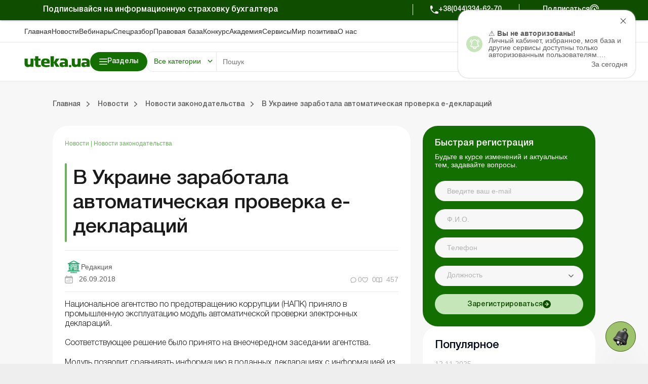

--- FILE ---
content_type: text/html; charset=utf-8
request_url: https://www.google.com/recaptcha/api2/anchor?ar=1&k=6Le-yZkUAAAAAMVHQhhrd6iH-0TVPnPzuteT1Eff&co=aHR0cHM6Ly91dGVrYS51YTo0NDM.&hl=en&v=7gg7H51Q-naNfhmCP3_R47ho&size=invisible&anchor-ms=20000&execute-ms=15000&cb=tz3rso7xipfw
body_size: 48189
content:
<!DOCTYPE HTML><html dir="ltr" lang="en"><head><meta http-equiv="Content-Type" content="text/html; charset=UTF-8">
<meta http-equiv="X-UA-Compatible" content="IE=edge">
<title>reCAPTCHA</title>
<style type="text/css">
/* cyrillic-ext */
@font-face {
  font-family: 'Roboto';
  font-style: normal;
  font-weight: 400;
  font-stretch: 100%;
  src: url(//fonts.gstatic.com/s/roboto/v48/KFO7CnqEu92Fr1ME7kSn66aGLdTylUAMa3GUBHMdazTgWw.woff2) format('woff2');
  unicode-range: U+0460-052F, U+1C80-1C8A, U+20B4, U+2DE0-2DFF, U+A640-A69F, U+FE2E-FE2F;
}
/* cyrillic */
@font-face {
  font-family: 'Roboto';
  font-style: normal;
  font-weight: 400;
  font-stretch: 100%;
  src: url(//fonts.gstatic.com/s/roboto/v48/KFO7CnqEu92Fr1ME7kSn66aGLdTylUAMa3iUBHMdazTgWw.woff2) format('woff2');
  unicode-range: U+0301, U+0400-045F, U+0490-0491, U+04B0-04B1, U+2116;
}
/* greek-ext */
@font-face {
  font-family: 'Roboto';
  font-style: normal;
  font-weight: 400;
  font-stretch: 100%;
  src: url(//fonts.gstatic.com/s/roboto/v48/KFO7CnqEu92Fr1ME7kSn66aGLdTylUAMa3CUBHMdazTgWw.woff2) format('woff2');
  unicode-range: U+1F00-1FFF;
}
/* greek */
@font-face {
  font-family: 'Roboto';
  font-style: normal;
  font-weight: 400;
  font-stretch: 100%;
  src: url(//fonts.gstatic.com/s/roboto/v48/KFO7CnqEu92Fr1ME7kSn66aGLdTylUAMa3-UBHMdazTgWw.woff2) format('woff2');
  unicode-range: U+0370-0377, U+037A-037F, U+0384-038A, U+038C, U+038E-03A1, U+03A3-03FF;
}
/* math */
@font-face {
  font-family: 'Roboto';
  font-style: normal;
  font-weight: 400;
  font-stretch: 100%;
  src: url(//fonts.gstatic.com/s/roboto/v48/KFO7CnqEu92Fr1ME7kSn66aGLdTylUAMawCUBHMdazTgWw.woff2) format('woff2');
  unicode-range: U+0302-0303, U+0305, U+0307-0308, U+0310, U+0312, U+0315, U+031A, U+0326-0327, U+032C, U+032F-0330, U+0332-0333, U+0338, U+033A, U+0346, U+034D, U+0391-03A1, U+03A3-03A9, U+03B1-03C9, U+03D1, U+03D5-03D6, U+03F0-03F1, U+03F4-03F5, U+2016-2017, U+2034-2038, U+203C, U+2040, U+2043, U+2047, U+2050, U+2057, U+205F, U+2070-2071, U+2074-208E, U+2090-209C, U+20D0-20DC, U+20E1, U+20E5-20EF, U+2100-2112, U+2114-2115, U+2117-2121, U+2123-214F, U+2190, U+2192, U+2194-21AE, U+21B0-21E5, U+21F1-21F2, U+21F4-2211, U+2213-2214, U+2216-22FF, U+2308-230B, U+2310, U+2319, U+231C-2321, U+2336-237A, U+237C, U+2395, U+239B-23B7, U+23D0, U+23DC-23E1, U+2474-2475, U+25AF, U+25B3, U+25B7, U+25BD, U+25C1, U+25CA, U+25CC, U+25FB, U+266D-266F, U+27C0-27FF, U+2900-2AFF, U+2B0E-2B11, U+2B30-2B4C, U+2BFE, U+3030, U+FF5B, U+FF5D, U+1D400-1D7FF, U+1EE00-1EEFF;
}
/* symbols */
@font-face {
  font-family: 'Roboto';
  font-style: normal;
  font-weight: 400;
  font-stretch: 100%;
  src: url(//fonts.gstatic.com/s/roboto/v48/KFO7CnqEu92Fr1ME7kSn66aGLdTylUAMaxKUBHMdazTgWw.woff2) format('woff2');
  unicode-range: U+0001-000C, U+000E-001F, U+007F-009F, U+20DD-20E0, U+20E2-20E4, U+2150-218F, U+2190, U+2192, U+2194-2199, U+21AF, U+21E6-21F0, U+21F3, U+2218-2219, U+2299, U+22C4-22C6, U+2300-243F, U+2440-244A, U+2460-24FF, U+25A0-27BF, U+2800-28FF, U+2921-2922, U+2981, U+29BF, U+29EB, U+2B00-2BFF, U+4DC0-4DFF, U+FFF9-FFFB, U+10140-1018E, U+10190-1019C, U+101A0, U+101D0-101FD, U+102E0-102FB, U+10E60-10E7E, U+1D2C0-1D2D3, U+1D2E0-1D37F, U+1F000-1F0FF, U+1F100-1F1AD, U+1F1E6-1F1FF, U+1F30D-1F30F, U+1F315, U+1F31C, U+1F31E, U+1F320-1F32C, U+1F336, U+1F378, U+1F37D, U+1F382, U+1F393-1F39F, U+1F3A7-1F3A8, U+1F3AC-1F3AF, U+1F3C2, U+1F3C4-1F3C6, U+1F3CA-1F3CE, U+1F3D4-1F3E0, U+1F3ED, U+1F3F1-1F3F3, U+1F3F5-1F3F7, U+1F408, U+1F415, U+1F41F, U+1F426, U+1F43F, U+1F441-1F442, U+1F444, U+1F446-1F449, U+1F44C-1F44E, U+1F453, U+1F46A, U+1F47D, U+1F4A3, U+1F4B0, U+1F4B3, U+1F4B9, U+1F4BB, U+1F4BF, U+1F4C8-1F4CB, U+1F4D6, U+1F4DA, U+1F4DF, U+1F4E3-1F4E6, U+1F4EA-1F4ED, U+1F4F7, U+1F4F9-1F4FB, U+1F4FD-1F4FE, U+1F503, U+1F507-1F50B, U+1F50D, U+1F512-1F513, U+1F53E-1F54A, U+1F54F-1F5FA, U+1F610, U+1F650-1F67F, U+1F687, U+1F68D, U+1F691, U+1F694, U+1F698, U+1F6AD, U+1F6B2, U+1F6B9-1F6BA, U+1F6BC, U+1F6C6-1F6CF, U+1F6D3-1F6D7, U+1F6E0-1F6EA, U+1F6F0-1F6F3, U+1F6F7-1F6FC, U+1F700-1F7FF, U+1F800-1F80B, U+1F810-1F847, U+1F850-1F859, U+1F860-1F887, U+1F890-1F8AD, U+1F8B0-1F8BB, U+1F8C0-1F8C1, U+1F900-1F90B, U+1F93B, U+1F946, U+1F984, U+1F996, U+1F9E9, U+1FA00-1FA6F, U+1FA70-1FA7C, U+1FA80-1FA89, U+1FA8F-1FAC6, U+1FACE-1FADC, U+1FADF-1FAE9, U+1FAF0-1FAF8, U+1FB00-1FBFF;
}
/* vietnamese */
@font-face {
  font-family: 'Roboto';
  font-style: normal;
  font-weight: 400;
  font-stretch: 100%;
  src: url(//fonts.gstatic.com/s/roboto/v48/KFO7CnqEu92Fr1ME7kSn66aGLdTylUAMa3OUBHMdazTgWw.woff2) format('woff2');
  unicode-range: U+0102-0103, U+0110-0111, U+0128-0129, U+0168-0169, U+01A0-01A1, U+01AF-01B0, U+0300-0301, U+0303-0304, U+0308-0309, U+0323, U+0329, U+1EA0-1EF9, U+20AB;
}
/* latin-ext */
@font-face {
  font-family: 'Roboto';
  font-style: normal;
  font-weight: 400;
  font-stretch: 100%;
  src: url(//fonts.gstatic.com/s/roboto/v48/KFO7CnqEu92Fr1ME7kSn66aGLdTylUAMa3KUBHMdazTgWw.woff2) format('woff2');
  unicode-range: U+0100-02BA, U+02BD-02C5, U+02C7-02CC, U+02CE-02D7, U+02DD-02FF, U+0304, U+0308, U+0329, U+1D00-1DBF, U+1E00-1E9F, U+1EF2-1EFF, U+2020, U+20A0-20AB, U+20AD-20C0, U+2113, U+2C60-2C7F, U+A720-A7FF;
}
/* latin */
@font-face {
  font-family: 'Roboto';
  font-style: normal;
  font-weight: 400;
  font-stretch: 100%;
  src: url(//fonts.gstatic.com/s/roboto/v48/KFO7CnqEu92Fr1ME7kSn66aGLdTylUAMa3yUBHMdazQ.woff2) format('woff2');
  unicode-range: U+0000-00FF, U+0131, U+0152-0153, U+02BB-02BC, U+02C6, U+02DA, U+02DC, U+0304, U+0308, U+0329, U+2000-206F, U+20AC, U+2122, U+2191, U+2193, U+2212, U+2215, U+FEFF, U+FFFD;
}
/* cyrillic-ext */
@font-face {
  font-family: 'Roboto';
  font-style: normal;
  font-weight: 500;
  font-stretch: 100%;
  src: url(//fonts.gstatic.com/s/roboto/v48/KFO7CnqEu92Fr1ME7kSn66aGLdTylUAMa3GUBHMdazTgWw.woff2) format('woff2');
  unicode-range: U+0460-052F, U+1C80-1C8A, U+20B4, U+2DE0-2DFF, U+A640-A69F, U+FE2E-FE2F;
}
/* cyrillic */
@font-face {
  font-family: 'Roboto';
  font-style: normal;
  font-weight: 500;
  font-stretch: 100%;
  src: url(//fonts.gstatic.com/s/roboto/v48/KFO7CnqEu92Fr1ME7kSn66aGLdTylUAMa3iUBHMdazTgWw.woff2) format('woff2');
  unicode-range: U+0301, U+0400-045F, U+0490-0491, U+04B0-04B1, U+2116;
}
/* greek-ext */
@font-face {
  font-family: 'Roboto';
  font-style: normal;
  font-weight: 500;
  font-stretch: 100%;
  src: url(//fonts.gstatic.com/s/roboto/v48/KFO7CnqEu92Fr1ME7kSn66aGLdTylUAMa3CUBHMdazTgWw.woff2) format('woff2');
  unicode-range: U+1F00-1FFF;
}
/* greek */
@font-face {
  font-family: 'Roboto';
  font-style: normal;
  font-weight: 500;
  font-stretch: 100%;
  src: url(//fonts.gstatic.com/s/roboto/v48/KFO7CnqEu92Fr1ME7kSn66aGLdTylUAMa3-UBHMdazTgWw.woff2) format('woff2');
  unicode-range: U+0370-0377, U+037A-037F, U+0384-038A, U+038C, U+038E-03A1, U+03A3-03FF;
}
/* math */
@font-face {
  font-family: 'Roboto';
  font-style: normal;
  font-weight: 500;
  font-stretch: 100%;
  src: url(//fonts.gstatic.com/s/roboto/v48/KFO7CnqEu92Fr1ME7kSn66aGLdTylUAMawCUBHMdazTgWw.woff2) format('woff2');
  unicode-range: U+0302-0303, U+0305, U+0307-0308, U+0310, U+0312, U+0315, U+031A, U+0326-0327, U+032C, U+032F-0330, U+0332-0333, U+0338, U+033A, U+0346, U+034D, U+0391-03A1, U+03A3-03A9, U+03B1-03C9, U+03D1, U+03D5-03D6, U+03F0-03F1, U+03F4-03F5, U+2016-2017, U+2034-2038, U+203C, U+2040, U+2043, U+2047, U+2050, U+2057, U+205F, U+2070-2071, U+2074-208E, U+2090-209C, U+20D0-20DC, U+20E1, U+20E5-20EF, U+2100-2112, U+2114-2115, U+2117-2121, U+2123-214F, U+2190, U+2192, U+2194-21AE, U+21B0-21E5, U+21F1-21F2, U+21F4-2211, U+2213-2214, U+2216-22FF, U+2308-230B, U+2310, U+2319, U+231C-2321, U+2336-237A, U+237C, U+2395, U+239B-23B7, U+23D0, U+23DC-23E1, U+2474-2475, U+25AF, U+25B3, U+25B7, U+25BD, U+25C1, U+25CA, U+25CC, U+25FB, U+266D-266F, U+27C0-27FF, U+2900-2AFF, U+2B0E-2B11, U+2B30-2B4C, U+2BFE, U+3030, U+FF5B, U+FF5D, U+1D400-1D7FF, U+1EE00-1EEFF;
}
/* symbols */
@font-face {
  font-family: 'Roboto';
  font-style: normal;
  font-weight: 500;
  font-stretch: 100%;
  src: url(//fonts.gstatic.com/s/roboto/v48/KFO7CnqEu92Fr1ME7kSn66aGLdTylUAMaxKUBHMdazTgWw.woff2) format('woff2');
  unicode-range: U+0001-000C, U+000E-001F, U+007F-009F, U+20DD-20E0, U+20E2-20E4, U+2150-218F, U+2190, U+2192, U+2194-2199, U+21AF, U+21E6-21F0, U+21F3, U+2218-2219, U+2299, U+22C4-22C6, U+2300-243F, U+2440-244A, U+2460-24FF, U+25A0-27BF, U+2800-28FF, U+2921-2922, U+2981, U+29BF, U+29EB, U+2B00-2BFF, U+4DC0-4DFF, U+FFF9-FFFB, U+10140-1018E, U+10190-1019C, U+101A0, U+101D0-101FD, U+102E0-102FB, U+10E60-10E7E, U+1D2C0-1D2D3, U+1D2E0-1D37F, U+1F000-1F0FF, U+1F100-1F1AD, U+1F1E6-1F1FF, U+1F30D-1F30F, U+1F315, U+1F31C, U+1F31E, U+1F320-1F32C, U+1F336, U+1F378, U+1F37D, U+1F382, U+1F393-1F39F, U+1F3A7-1F3A8, U+1F3AC-1F3AF, U+1F3C2, U+1F3C4-1F3C6, U+1F3CA-1F3CE, U+1F3D4-1F3E0, U+1F3ED, U+1F3F1-1F3F3, U+1F3F5-1F3F7, U+1F408, U+1F415, U+1F41F, U+1F426, U+1F43F, U+1F441-1F442, U+1F444, U+1F446-1F449, U+1F44C-1F44E, U+1F453, U+1F46A, U+1F47D, U+1F4A3, U+1F4B0, U+1F4B3, U+1F4B9, U+1F4BB, U+1F4BF, U+1F4C8-1F4CB, U+1F4D6, U+1F4DA, U+1F4DF, U+1F4E3-1F4E6, U+1F4EA-1F4ED, U+1F4F7, U+1F4F9-1F4FB, U+1F4FD-1F4FE, U+1F503, U+1F507-1F50B, U+1F50D, U+1F512-1F513, U+1F53E-1F54A, U+1F54F-1F5FA, U+1F610, U+1F650-1F67F, U+1F687, U+1F68D, U+1F691, U+1F694, U+1F698, U+1F6AD, U+1F6B2, U+1F6B9-1F6BA, U+1F6BC, U+1F6C6-1F6CF, U+1F6D3-1F6D7, U+1F6E0-1F6EA, U+1F6F0-1F6F3, U+1F6F7-1F6FC, U+1F700-1F7FF, U+1F800-1F80B, U+1F810-1F847, U+1F850-1F859, U+1F860-1F887, U+1F890-1F8AD, U+1F8B0-1F8BB, U+1F8C0-1F8C1, U+1F900-1F90B, U+1F93B, U+1F946, U+1F984, U+1F996, U+1F9E9, U+1FA00-1FA6F, U+1FA70-1FA7C, U+1FA80-1FA89, U+1FA8F-1FAC6, U+1FACE-1FADC, U+1FADF-1FAE9, U+1FAF0-1FAF8, U+1FB00-1FBFF;
}
/* vietnamese */
@font-face {
  font-family: 'Roboto';
  font-style: normal;
  font-weight: 500;
  font-stretch: 100%;
  src: url(//fonts.gstatic.com/s/roboto/v48/KFO7CnqEu92Fr1ME7kSn66aGLdTylUAMa3OUBHMdazTgWw.woff2) format('woff2');
  unicode-range: U+0102-0103, U+0110-0111, U+0128-0129, U+0168-0169, U+01A0-01A1, U+01AF-01B0, U+0300-0301, U+0303-0304, U+0308-0309, U+0323, U+0329, U+1EA0-1EF9, U+20AB;
}
/* latin-ext */
@font-face {
  font-family: 'Roboto';
  font-style: normal;
  font-weight: 500;
  font-stretch: 100%;
  src: url(//fonts.gstatic.com/s/roboto/v48/KFO7CnqEu92Fr1ME7kSn66aGLdTylUAMa3KUBHMdazTgWw.woff2) format('woff2');
  unicode-range: U+0100-02BA, U+02BD-02C5, U+02C7-02CC, U+02CE-02D7, U+02DD-02FF, U+0304, U+0308, U+0329, U+1D00-1DBF, U+1E00-1E9F, U+1EF2-1EFF, U+2020, U+20A0-20AB, U+20AD-20C0, U+2113, U+2C60-2C7F, U+A720-A7FF;
}
/* latin */
@font-face {
  font-family: 'Roboto';
  font-style: normal;
  font-weight: 500;
  font-stretch: 100%;
  src: url(//fonts.gstatic.com/s/roboto/v48/KFO7CnqEu92Fr1ME7kSn66aGLdTylUAMa3yUBHMdazQ.woff2) format('woff2');
  unicode-range: U+0000-00FF, U+0131, U+0152-0153, U+02BB-02BC, U+02C6, U+02DA, U+02DC, U+0304, U+0308, U+0329, U+2000-206F, U+20AC, U+2122, U+2191, U+2193, U+2212, U+2215, U+FEFF, U+FFFD;
}
/* cyrillic-ext */
@font-face {
  font-family: 'Roboto';
  font-style: normal;
  font-weight: 900;
  font-stretch: 100%;
  src: url(//fonts.gstatic.com/s/roboto/v48/KFO7CnqEu92Fr1ME7kSn66aGLdTylUAMa3GUBHMdazTgWw.woff2) format('woff2');
  unicode-range: U+0460-052F, U+1C80-1C8A, U+20B4, U+2DE0-2DFF, U+A640-A69F, U+FE2E-FE2F;
}
/* cyrillic */
@font-face {
  font-family: 'Roboto';
  font-style: normal;
  font-weight: 900;
  font-stretch: 100%;
  src: url(//fonts.gstatic.com/s/roboto/v48/KFO7CnqEu92Fr1ME7kSn66aGLdTylUAMa3iUBHMdazTgWw.woff2) format('woff2');
  unicode-range: U+0301, U+0400-045F, U+0490-0491, U+04B0-04B1, U+2116;
}
/* greek-ext */
@font-face {
  font-family: 'Roboto';
  font-style: normal;
  font-weight: 900;
  font-stretch: 100%;
  src: url(//fonts.gstatic.com/s/roboto/v48/KFO7CnqEu92Fr1ME7kSn66aGLdTylUAMa3CUBHMdazTgWw.woff2) format('woff2');
  unicode-range: U+1F00-1FFF;
}
/* greek */
@font-face {
  font-family: 'Roboto';
  font-style: normal;
  font-weight: 900;
  font-stretch: 100%;
  src: url(//fonts.gstatic.com/s/roboto/v48/KFO7CnqEu92Fr1ME7kSn66aGLdTylUAMa3-UBHMdazTgWw.woff2) format('woff2');
  unicode-range: U+0370-0377, U+037A-037F, U+0384-038A, U+038C, U+038E-03A1, U+03A3-03FF;
}
/* math */
@font-face {
  font-family: 'Roboto';
  font-style: normal;
  font-weight: 900;
  font-stretch: 100%;
  src: url(//fonts.gstatic.com/s/roboto/v48/KFO7CnqEu92Fr1ME7kSn66aGLdTylUAMawCUBHMdazTgWw.woff2) format('woff2');
  unicode-range: U+0302-0303, U+0305, U+0307-0308, U+0310, U+0312, U+0315, U+031A, U+0326-0327, U+032C, U+032F-0330, U+0332-0333, U+0338, U+033A, U+0346, U+034D, U+0391-03A1, U+03A3-03A9, U+03B1-03C9, U+03D1, U+03D5-03D6, U+03F0-03F1, U+03F4-03F5, U+2016-2017, U+2034-2038, U+203C, U+2040, U+2043, U+2047, U+2050, U+2057, U+205F, U+2070-2071, U+2074-208E, U+2090-209C, U+20D0-20DC, U+20E1, U+20E5-20EF, U+2100-2112, U+2114-2115, U+2117-2121, U+2123-214F, U+2190, U+2192, U+2194-21AE, U+21B0-21E5, U+21F1-21F2, U+21F4-2211, U+2213-2214, U+2216-22FF, U+2308-230B, U+2310, U+2319, U+231C-2321, U+2336-237A, U+237C, U+2395, U+239B-23B7, U+23D0, U+23DC-23E1, U+2474-2475, U+25AF, U+25B3, U+25B7, U+25BD, U+25C1, U+25CA, U+25CC, U+25FB, U+266D-266F, U+27C0-27FF, U+2900-2AFF, U+2B0E-2B11, U+2B30-2B4C, U+2BFE, U+3030, U+FF5B, U+FF5D, U+1D400-1D7FF, U+1EE00-1EEFF;
}
/* symbols */
@font-face {
  font-family: 'Roboto';
  font-style: normal;
  font-weight: 900;
  font-stretch: 100%;
  src: url(//fonts.gstatic.com/s/roboto/v48/KFO7CnqEu92Fr1ME7kSn66aGLdTylUAMaxKUBHMdazTgWw.woff2) format('woff2');
  unicode-range: U+0001-000C, U+000E-001F, U+007F-009F, U+20DD-20E0, U+20E2-20E4, U+2150-218F, U+2190, U+2192, U+2194-2199, U+21AF, U+21E6-21F0, U+21F3, U+2218-2219, U+2299, U+22C4-22C6, U+2300-243F, U+2440-244A, U+2460-24FF, U+25A0-27BF, U+2800-28FF, U+2921-2922, U+2981, U+29BF, U+29EB, U+2B00-2BFF, U+4DC0-4DFF, U+FFF9-FFFB, U+10140-1018E, U+10190-1019C, U+101A0, U+101D0-101FD, U+102E0-102FB, U+10E60-10E7E, U+1D2C0-1D2D3, U+1D2E0-1D37F, U+1F000-1F0FF, U+1F100-1F1AD, U+1F1E6-1F1FF, U+1F30D-1F30F, U+1F315, U+1F31C, U+1F31E, U+1F320-1F32C, U+1F336, U+1F378, U+1F37D, U+1F382, U+1F393-1F39F, U+1F3A7-1F3A8, U+1F3AC-1F3AF, U+1F3C2, U+1F3C4-1F3C6, U+1F3CA-1F3CE, U+1F3D4-1F3E0, U+1F3ED, U+1F3F1-1F3F3, U+1F3F5-1F3F7, U+1F408, U+1F415, U+1F41F, U+1F426, U+1F43F, U+1F441-1F442, U+1F444, U+1F446-1F449, U+1F44C-1F44E, U+1F453, U+1F46A, U+1F47D, U+1F4A3, U+1F4B0, U+1F4B3, U+1F4B9, U+1F4BB, U+1F4BF, U+1F4C8-1F4CB, U+1F4D6, U+1F4DA, U+1F4DF, U+1F4E3-1F4E6, U+1F4EA-1F4ED, U+1F4F7, U+1F4F9-1F4FB, U+1F4FD-1F4FE, U+1F503, U+1F507-1F50B, U+1F50D, U+1F512-1F513, U+1F53E-1F54A, U+1F54F-1F5FA, U+1F610, U+1F650-1F67F, U+1F687, U+1F68D, U+1F691, U+1F694, U+1F698, U+1F6AD, U+1F6B2, U+1F6B9-1F6BA, U+1F6BC, U+1F6C6-1F6CF, U+1F6D3-1F6D7, U+1F6E0-1F6EA, U+1F6F0-1F6F3, U+1F6F7-1F6FC, U+1F700-1F7FF, U+1F800-1F80B, U+1F810-1F847, U+1F850-1F859, U+1F860-1F887, U+1F890-1F8AD, U+1F8B0-1F8BB, U+1F8C0-1F8C1, U+1F900-1F90B, U+1F93B, U+1F946, U+1F984, U+1F996, U+1F9E9, U+1FA00-1FA6F, U+1FA70-1FA7C, U+1FA80-1FA89, U+1FA8F-1FAC6, U+1FACE-1FADC, U+1FADF-1FAE9, U+1FAF0-1FAF8, U+1FB00-1FBFF;
}
/* vietnamese */
@font-face {
  font-family: 'Roboto';
  font-style: normal;
  font-weight: 900;
  font-stretch: 100%;
  src: url(//fonts.gstatic.com/s/roboto/v48/KFO7CnqEu92Fr1ME7kSn66aGLdTylUAMa3OUBHMdazTgWw.woff2) format('woff2');
  unicode-range: U+0102-0103, U+0110-0111, U+0128-0129, U+0168-0169, U+01A0-01A1, U+01AF-01B0, U+0300-0301, U+0303-0304, U+0308-0309, U+0323, U+0329, U+1EA0-1EF9, U+20AB;
}
/* latin-ext */
@font-face {
  font-family: 'Roboto';
  font-style: normal;
  font-weight: 900;
  font-stretch: 100%;
  src: url(//fonts.gstatic.com/s/roboto/v48/KFO7CnqEu92Fr1ME7kSn66aGLdTylUAMa3KUBHMdazTgWw.woff2) format('woff2');
  unicode-range: U+0100-02BA, U+02BD-02C5, U+02C7-02CC, U+02CE-02D7, U+02DD-02FF, U+0304, U+0308, U+0329, U+1D00-1DBF, U+1E00-1E9F, U+1EF2-1EFF, U+2020, U+20A0-20AB, U+20AD-20C0, U+2113, U+2C60-2C7F, U+A720-A7FF;
}
/* latin */
@font-face {
  font-family: 'Roboto';
  font-style: normal;
  font-weight: 900;
  font-stretch: 100%;
  src: url(//fonts.gstatic.com/s/roboto/v48/KFO7CnqEu92Fr1ME7kSn66aGLdTylUAMa3yUBHMdazQ.woff2) format('woff2');
  unicode-range: U+0000-00FF, U+0131, U+0152-0153, U+02BB-02BC, U+02C6, U+02DA, U+02DC, U+0304, U+0308, U+0329, U+2000-206F, U+20AC, U+2122, U+2191, U+2193, U+2212, U+2215, U+FEFF, U+FFFD;
}

</style>
<link rel="stylesheet" type="text/css" href="https://www.gstatic.com/recaptcha/releases/7gg7H51Q-naNfhmCP3_R47ho/styles__ltr.css">
<script nonce="l7b24_PYEYIVbMUy9TJwkQ" type="text/javascript">window['__recaptcha_api'] = 'https://www.google.com/recaptcha/api2/';</script>
<script type="text/javascript" src="https://www.gstatic.com/recaptcha/releases/7gg7H51Q-naNfhmCP3_R47ho/recaptcha__en.js" nonce="l7b24_PYEYIVbMUy9TJwkQ">
      
    </script></head>
<body><div id="rc-anchor-alert" class="rc-anchor-alert"></div>
<input type="hidden" id="recaptcha-token" value="[base64]">
<script type="text/javascript" nonce="l7b24_PYEYIVbMUy9TJwkQ">
      recaptcha.anchor.Main.init("[\x22ainput\x22,[\x22bgdata\x22,\x22\x22,\[base64]/[base64]/[base64]/[base64]/cjw8ejpyPj4+eil9Y2F0Y2gobCl7dGhyb3cgbDt9fSxIPWZ1bmN0aW9uKHcsdCx6KXtpZih3PT0xOTR8fHc9PTIwOCl0LnZbd10/dC52W3ddLmNvbmNhdCh6KTp0LnZbd109b2Yoeix0KTtlbHNle2lmKHQuYkImJnchPTMxNylyZXR1cm47dz09NjZ8fHc9PTEyMnx8dz09NDcwfHx3PT00NHx8dz09NDE2fHx3PT0zOTd8fHc9PTQyMXx8dz09Njh8fHc9PTcwfHx3PT0xODQ/[base64]/[base64]/[base64]/bmV3IGRbVl0oSlswXSk6cD09Mj9uZXcgZFtWXShKWzBdLEpbMV0pOnA9PTM/bmV3IGRbVl0oSlswXSxKWzFdLEpbMl0pOnA9PTQ/[base64]/[base64]/[base64]/[base64]\x22,\[base64]\\u003d\x22,\x22woHChVjDt8Kqf0/CusOjYx/[base64]/DsBrDhHDDhcODBMOWPTcdw6/[base64]/DuUzCksKowprDggVUH0/DvMOoTHMdCsKKTxoewr/DpSHCn8K6BGvCr8OfEcOJw5zCpMOhw5fDncKbwo/ClEROwp8/L8KLw5wFwrlYwoLCognDqMO0bi7CmMO1a37Dv8OabXJaHsOIR8KhwrXCvMOlw77Dm14cD2rDscKswphkwovDlnvCk8Kuw6PDgcOJwrM4w7XDsMKKSR7DlxhQBi/DuiJ+w4RBNnDDrSvCrcK4XyHDtMKkwooHISpzG8OYC8Ktw43DmcKcwq3CpkU6SFLCgMOYH8KfwoZnZWLCjcKVwp/DoxEIYAjDrMOMSMKdwp7Cnz9ewrthwqrCoMOhTsOIw5/CiW/ChyEPw4nDrAxDwqvDm8KvwrXCr8KOWsOVwqPCrlTCo3PCgXF0w73DkGrCvcKuHGYMe8O+w4DDlipzJRHDvMOKDMKUwoLDiTTDsMORH8OED0RLVcOXbMOufCcWasOMIsK2wrXCmMKMwq3DsxRIw4Nzw7/DgsOeJsKPW8KJKcOeF8OoecKrw73Dt1nCkmPDiFp+KcKxw6jCg8O2wpfDpcKgcsO+wo3Dp0MGKCrClhjDlQNHCcKmw4bDuSfDg2Y8LMOBwrtvwrZCQinCkW8pQ8K5woPCm8Ouw6dua8KRIMKcw6x0wrQxwrHDgsKwwqkdTGnChcK4wpszwo0CO8OZesKhw5/DriU7Y8OkPcKyw7zDpMOfVC9iw43DnQzDlxHCjQNbGlMsMDLDn8O6IyATwoXCjXnCm2jCicKCwprDmcKgYy/CnDTCoCNhdE/CuVLCojLCvMOmJCvDpcKkw4LDq2B7w4Z1w7LCgjTCscKSEsORw4bDosOqwqnCnhVvw6/[base64]/[base64]/wq7CuU53wrs5wojChAsrdUkfBXbDmsOtZMKiZScXw5lCbsOFwpQGUsKywp4Zw4/[base64]/w6/DscOzaWLCl8KQw58ZRk3CjcK8wpl6wqvDk2dHSiTDrDDClMKIfS7CrcOZD319FMONAcK/eMOpwqsOw5rCiRZcAsKzMcOZLcKkM8OKdTbCjkvCiHbDs8KlCMOvE8K2w5FKcsKhVcO5wpowwqoAKWwESMOLfxjCm8KewpHDgMKow4zCkcOHG8K+QMOifsOrOcOkwrN2wrfCvBPCmH5Zb1HCrsKgXG3DjQQ/dUDDoX4DwqYyBMKNQWbCmwZcwr83wpzCsjfDscOBw51cw4wDw7UvUy7DucOgwpNncGJlwrLChBrCnMONF8OFccObwpzCpi1WMiVcXgrCo2PDmgvDiEfDkEMbWSAHMsKZOTXCrHPCqUbDmsKtw7XDgcOTE8K/wp84MsOiNsOzwq7CqE3CoSlrCsKtwqocL1tBbnEkBsOpeFzDt8O/w5ERw4p3wpFlHgPDrgnCr8OLw77CmVkOw4/CukBVw5PDixbDq1IkPRvDusKWw4rCkcKBwqNyw5vCig/Cr8OGw7zCrUfCqF/CqcO3chRoP8OOwqR3wp3DqXtJw6tswr1DCcOkw6luVizCgsOPwrR/wqQAO8OsEcKpwpBywrgGw7hpw6zCizjCrcOOTFPCoDpUw7zDn8OGw7NGKTzDlMKfw5Rywo9rTzrCmU9qw6vCv0kqwooZw63CuD7DhMKkRh8kw6o8wo8cfsOgw7R2w73DpsKsLhEdfkZGaBcaSRDDusONO1lGw4/Cj8O3w4jDlMOww7Rlw7rCncOBwrPDnMO/[base64]/ClUZ7woosb8KjZH3Cr8Kdwr3CpsKFw6LDnMONHMKVJsOTw4LCpXTCh8K2w6oPYlJRw53DpcOwQ8KNZMOOHsKqwoZhE11EWABdVmHDvRbCmFLCqcKawpLCsGnDmcO2e8KLfcKvNTYGwoQVHk01wpETwrPCr8OFwqh3VXrDn8O7wonCvG3Dp8O4w7VkTsOFwq1jKcOCQz/ChwdqwrN5RGDDmyPCiybCjcOrLcKvPXDCpsODwp7DiG52w4jCisKcwrbClsO+VcKHY1kXP8Klw78iJWjCoEfCv3rDtcOPJXYUwrQVWjFlU8KmwrDCrMOYakDCjQJzWgQiMmPDvXxQMjTDkG/DsxhbBUbCqcOywrPDtMOCwrPDj2oKw4zDocKZwr8SBcOrVcKow6gHw5ZYw6vDtcOWwphmWm02UMKSCwURw6BEwrFoYyFdaBPDq1/CpcKRw6FCOC1Ow4XCqcOFw7crw7rCnMOKwoYaW8OOVHvDj1Qle0TDvVrDs8OKwogWwpByJHdqwoPCmBFlRlxIYsOIw6XDlBHDisOsN8OCCEYteX7CnVnCrsOow7jCojLClsKCD8Kuw78bw6LDtcOVw4J/FMO9EMOtw6rCrghNAx/DmRHCoG3CgsKCVcO0Iwcqw4EzAgjCsMOFE8K5w6oNwo0Uw6gGwp7DjsKMwpzDnD4TKV3DpsOCw4zDicO9wovDqzBiwr5Lw7HCtX7CpcOxJsKjw43CnsKsA8O3fV5uLMOvwpDCjVHDqsKeG8KXw7FJw5RIw6fCucKyw7jDtF7CtMKEGMKOwqzDlsK2ZsK/w4wIw65Lw6dwGMO3w50xwrJlZ3jDsx3Do8OCbMKOw6vDomvDoQN9UinCvMKgwrLCvMOgw6vCpcKNwrbCqCjCl3gfwrhmw7PDn8KKwprDgMOSwpTCqQ3CoMODNHI5by9Hw5HDuTTDhsKxcsOgHcOYw5/[base64]/DhsO9emHCumU4N8OfOVrCl8OvIsKPVhhGcU/CtsKXQGVMw5rCoxHCmMOFAQXDhcKjL3dmw6Nswo4Fw5Yqw4ZlYsOWIWfDtcOIJ8OkCWBcwp3Duw7CisOFw7tIw4lBWsOZw7ZWw5J7wojDmcKxwoMaHiBzw5rDq8KTT8KSWiLClDZswpLCr8Kyw7IzVR1pw7fDjcOcVj54woHDqsO6XcObw4LDunt/XWvCuMOKbcKYw5HDpirCpMOEwqHCmcOibXBSTMKUwrESwqTCl8OxwoTCqTDCi8O3wpU/aMKAwqZ2AcK7w410K8K3DsOTwoVnKsKXKsObwr/[base64]/DgMOdEcOFMjYhO8OnfcKFMxvDt0TDpVZWOMKbw7jDksOTwo/CkiXCq8OZw5jDrxvChAJ2wqMxw5Ikw75Pw7zCssO7w63Ds8KQw44RYjBzLVjDrMOyw7YuccKQZkkiw5Yfw5nDkMKDwoBFw5Vww7PCqsOiw4bCi8Ozw4t4AX/DqhXDqxkOw749w45aw5nDmH48wpkRacKBDsO8wpzDqldbRsKlY8K3wr5Dw6xtw5Yow5zDnlsCwo1vFTRadcOPX8OEwp/Di14VfsOmEmpaCmRLHTkYw6LCgsKfwqxXw6VtZTNVbcO6w7Bmw6FZw5/CoBdhwq/DtE0FwojCohoLPw4wSyR1QxlIw7MVesK1TcKFDhfDvn3CuMKJwrUwZCvDvGZIwrfCqsKhwrPDmcKowobDk8O9w7sGw7PCjRDCs8KMVcOJwqt2w5BVw6UNKMOhZ3fDhhNyw7nCj8OofV3CoT1/[base64]/[base64]/DiFwwIMOaRGgnwrrDm8Kow6xmw5XCgMKOZ8O6w7XDvkzCucOnEsOhw5zDpmXCvy/[base64]/[base64]/wrbChMKuZ8KHFQjDhcKkbkU8Q8OiOcOLwpvCjsK6aFpSw7rCvinDq3LCv8OGwqzDqQRjw4U5LTfChyTCmsKKwoYlczdiCkDDg2PDv1jCpMKjSsOwwojCtSx/wrzCicKaEsOPTsOaw5dlEsO9QkcvPcO0wqRvEXppG8O3w7FGN14Uw43DhhFFw5zCq8OKS8OecV/[base64]/DjVDDlSfDicK4RsKdEDZ4aW/CmRrCncK6Tn92UwkSD0TCrilZWlcQw7vCtsKbLMK6WhcLw4zDhGDCnSTCi8O9w7fCtzAtUMOGwp4lcMKrZSPCh0rCrsKvwqpTw6rDqjPChsKSXVEvw4HDm8OrbcOzCsO4w4LDlE7CrGEqSVrCgsOpwr7DmMKJHHDDtcONwr7CgX9zQkDCm8OnIMKeLV/DpMONCsO2NV7DgsKdAsKRZ1fDhMKkKsOGw7Mzw4BewpPCgcOXMsK9w78ow6xUWFXCjsOiRsK7woLCjMKEwp19w4XCo8OLW2JKwoTDucO0w5xIwojDnsK8w40mwo7CrnHDu3d1Pgd2w7kjwprCglvCjzzCnkppRVM/[base64]/CmMOEw4AIw54zwpnDh8OHw7ELWgXCvk3DgEJpXW7DvcO+HMKfLE1zw4zDpUYjdnTCuMKlwq8bbcOxLyBvPkpswopswpLCh8Ovw6vDjDAMw5XCtsOuw6PCthQLQihLwp/[base64]/DpygkXj7ClQkxwrY+RWcIJMKfwrfCucOcwoHCq3TDs1nCgn9OUcOsYcK8wqlMI2vDm28Cw7Z8woPDsWRUwo3CohbDvUQPfx7Dpw7DkRhcwoUNY8KsbsKpP1/Cv8OSwrnCpsOfwqzCkMOcL8KNSMOhwo1uwr/DjcK7wow9wrzDssOKF3XCswxvwo/DlyvCqm7CiMO2w6cwwqTCn1zClANjEsOgw6rDhcOXEh/CicOWwrUIw7XClzzChcKHX8OUwrLDkcKqwqNyGsO0HcO+w4HDiALCqcOywo3CqG/DjxYBIsOtGMKcBMKMw5ofw7LCoRcYTsK3w5TCpVIrDsONwoTDlcOVJcKdw6DDg8OCw4BvY3VKwqc4DsK2wpjDgDQYwo7DumzCmyfDvsKyw6MRYsK3wpFvFSxew5/DgEFmdUUiXcKvccOHd07CpkfCumkDIwEsw5zCmHsbA8OfDMO3SDXDk1xzLsKWw7EMH8O6wrdWBMKswqTCoUEhf2lGMiQnG8Kuw6bDgsK3R8O2w7l0w4fCrhzCsSoXw7/ChWfCtMKmwrxAwrTDumfCnnRNwp87w5LDniIiwqAGwqPDinfCmTQINCRwFHpVw5fDkMOdAMKMIRwxPsKkwpjCkMOAwrDCgMKCwoI+ACTDjyA0w5UGWMOxw4XDj1DDsMKiw6cNw6zCvsKpeyzCtMKow6/DhHwmFzXCjcOhwqZiFWtYLsO4w5bCl8KJOCYzw7XCk8O/w73DssKJwoI2O8OmZsOww74vw7LDpXtISyUzCMOlRl3CrsOVbGVfw6zCkMOZw4tePT3CvyfCnsOZN8OnaA/[base64]/CiVskw7TDjMOEPxbDsgTDulI2wo4lFcOew4UYwrrDpsOYw6bCnRBPScKlVcOWFSXCjwPDpMOXwo9rWMOew64xS8O9w6RFwqdfPcK7L17Du0DCmMKZOCY3w5czGDHCq11rwp/ClcOLQsKJHMODIcKZw4fCkMOMwoBQwoVxQyLDr0x7E3ZMw6RFX8KLwq0zwofDgzciIcOzHytKUMOGwqzDuyBJwohJBH/DlADCnCHClW7DgMKxd8Kewq4gMy1pw5piw7l4wp1VW2fCpsODbhPDkCRCVsOIw4fDohJzcFvDnwvCuMKXwpYJwoonEhxhU8KSwoQPw5k9w5tsXRwbaMOJw6JQwqvDtMOoM8KQV05kecOoL05lXDfCksOjE8OsQsOdBMKKwr/[base64]/[base64]/Cg0s+wq1Hw4cFw53CoMOoZT7CjsKhw7TDuCbDn8OVw7DDr8KlQ8OSw77DqztrP8OLw49fC2cLwqHDjjrDvHQICkfCqTrCslRuEcOFD0A3wpIKw65uwqDCmBXDujTCj8OOQFxPdcObRg7DiFEnPnUewqzDrsOgB0Z7W8KNQsK/w4Afw5nDosOgw5ZnEglKDnpxLcOKS8KvccOdBlvDv1vDkzbCnwRWQhUBwrNjEl7Ct2ZWIMOWwrEbcsOxw7lEw6s3w5/DlsK5w6HDjRTClRDCt28kwrZ0woPDiMOGw67CligvwpjDtHDCm8KHw5Mxw67ConXCthBvUmwAZVPCjcKww6p+wp3DmUjDkMOxwpkGw6/DrsKSNcK1AsOVMhbCoAYiw4nCrcOdwqnDq8OGAcOrCCQbw61fJkfDlcOPw6lswobDpETDpDjCi8KLJcO7w7Ecwo9dXBHDtXLDqzAUajbCqiLDiMKQMRzDq3REw5bCk8Oxw7LCvFFHw5kSBk/CgnZfw5zDvsKUGsOYPX44G0jDpz7Cm8ONwo3Dt8OFwqvDp8OpwqFyw4bClsOefkMZwpZNwrDCtVDDg8Ojw5ReY8O2w5caIMKYw4Bcw4klIW/Do8KjJsOAE8OYw73Dm8ORwrs0Xl06w6bDmkkabmbCocK0IhFlw4nDh8KAwqAzc8OHCn9vIcKUI8OGwofCjcOsGMKWwr7CtMKpVcKDYcOJXTccw7MYZGNCbcOSfENxKl/[base64]/emxqw4hRZl3Ds8OcE8O1w4vCoQXDoTzCpMOsw6zDqmRwQMOkw4XChMONTcO6w7BmwonDjcKKdMKCSsKMw6rCkcOzZVQlwqV7I8KBE8Ktw4fDnsKnSRooWsOXTcOYw7YgwozDjsOEOsK8WMKQKnvDsMKOw69xKMK/Z2ZaE8OZw4JrwqsKVcO8PsOXwp1ewq8BwoTDkMObcxPDocOLwp8qLx3DvsOyE8O4dHPCskXCosO1RWgiHsKEEcKEHBgBUMOxFcOne8K0GcOaMC43PUIjbsKGHkI/RDzDoWZDw4kedRxETsKsaD7CpG9YwqNGwqFPK291w5zDg8KoP1ZmwqRrw5V3wpHDhjfDpUzDj8KDfx/[base64]/Cu8OOblXCigvCssOswqbCvcKTwrPCu8OobG3CocKmBHYPAsK3w7fDghgiHm0ROcOWCsK+QSLCkGrChMKMZTPCtMKFC8OUQ8OTwrJODsOWXMOjMGJRBcKRw7NTQHPDocKgccOECMOzb0LDscOtw7fCosO1CX/[base64]/DrsOWw6/[base64]/ClDJUdsOUwqLDh8KjwqI9wrXCtHrDlsOBWsKTAlwqWHrCssKow7nDqMKewojDszvChHUpwqpFe8KywrrCuTLCjsOKNcK3Bz/DpcOkUH0mwqDDnsKnbXfCuShjw7DDlVp/HWl2RFt6wqE+Wh5VwqrCljRAXVvDrWzDvcOWwohkw5rDtMOJKMKBwrs/wqPCqTBXwozDhHbCsg9nw6dfw5dSPcKtacOMQsKIwpV/w6LCl1l+wpTDgTVlw5oEwohrH8OWw4UhPsKwL8O3wrwZJsKeOWXCqx3CvMK1w5M/[base64]/WF4ww6zDkcK+fSclwr8fwpzCvMOcfUgFWMO4wrsDDMK5Eh8Zw7rCksONwqVtbMOPPsKUwqZnwq4LbMKgwpgqw73CpcKmHFfCsMKgw6E6wo1hw6rCs8K9KnJgHcOVIMKUEm/CuibDlsKnwrJawo96wpfCkkQ9d2rCr8Ktw7nCpsK/w7jCjQkzG18tw4Uxw5zCvkJzLyfCrmLDn8Okw7LCiWzCs8OmD3jCkcKjWUrDlsO3w5AnXcOQw7PCvxDDlMOXCcKjPsO8wqDDiUHCs8KNTsOUwq/CiitVwpZNfcOawo/Dr2Ehwp0bw7zCg0bDtikKw5nDl1jDnAAVKcKtNDHCrV5RAMKqVVgDAMK9NsKfaQjCiSXDmsOdRHJfw7lAw6AgGcK/wrbCucKNUiPCv8O2w68Mw50AwqxBCj/ChcO5wowZwpjCrQfCqCLCpcKqYsK3bxphXxAJw6rDvhouw4PDtMKRwpvDpydNCEjCp8O/CsKJwr1jAWoBVsKLNMOJXRdKek3DkMOPQGVnwqdmwrISE8KWwpbDlsOpFcKyw6o/SsOYwozCh2bDvDJfPl54H8Ozw7k/w4Z5a3FUw6TCoWPClMO8aMOvdz3CnMKew6sYw5Q7I8KTNinCmwHCq8OOwrIPXcK/[base64]/DqA/DvMOzwrM9VD5fwpc4wrfCiMKDwo7Dr8OzwqshHsOdwpJ0wpnDpsKtGsK+woVbUlLCqjrCicONwpvDiS4Lwo1JVsOzwpXDl8KOQ8OqwpFHw63CoAJ1OXFSIm5xYUDCoMORw69HEDnDl8OzHDjCn3AVwqfDgMKewqTDi8K0biV8PRd3P00NT2XDusO6ChkAw4/DsTTDrsK1G0gKw5Irwq0Awr7Cs8ORwoRRTwoNHMOVdHYTw60YIMK0HjTDq8OZw6EUwqjCosO8YMKmwpHCh1LCrH1twq/DpcKXw6fCv0rDjMOfwpnCoMO5DcOiZcOoVcKew4rDkMObJsKaw67CuMOewogiQxnDsCXDiEFowoNqDMOMw715KMOpw4oqYMKGPcOXwrEEw4RhWQrDi8K/YDXDuzrDu0PCg8OyBsKHwpI6wqPCmiFgHUwJw61Ew7YCcsKgI2zDjyp8J2rDs8KxwoJ7X8KhNcOjwp4dRcO1w711MFEdwoPDkcKRNFvDvcOhwobDjsKwCyVJwrV6EwRQOgfDpgpQW1MHwq/[base64]/DncKjw7kZOnB5w5wDwplkwpIGC3oswrXDmMKADcOkw43CtHE7wro/Ghpmw5fDgsKmwrVfw57DujgRw4HDriB+acOtbcOQw6XClnMfwpzDiyRMCATDu2Iow6BGwrXDmhFrw6sRcC3DjMKTwqjCkinDh8O7woVbS8KfVsOqWht6w5XDlAvCq8OsWBRROTc5W3/[base64]/w78Rf8K7w4rDugQFw77CiXYofCTDuMOdw6DCoMOVwoIRw7LDixMMw5vCqsOgNMO6wqA2wp7DgyXDvcOjEB5FEsKhwpoQb00Rw5ECNUQdK8O7C8ONw6bDgsO3IAshFRscCMKzw51qwoBlBDXCvigIw6fDs0gkw4saw4jCumgeZVnCqsOEw58bDsKrwoPDrWXCl8O/wrnDh8OVfsOUw5fCq3oSwrR+TMKQw4fCmMO9FHlfw7rDknXDhMOqFy3Cj8Ojwq3DhMKdwpnDm0fCmMKqw6rCsjElRlNRFhRRGMKlNEcBNxdxMgjCsTPDnFx/w4jDgixkP8O4w64cwr/CqgPDugzDqcKBwrhmJW4lScOVUxfCjsOLMgDDnsOVw5pjwrMqRsOLw5VjRsOyaCghZ8Oswp7DqhM9w63CvTvDiEHCk1/[base64]/w6vCo8OUEcKdwqDDqHRoVcOgwqZzwrwrwoRlT2djAQghJcKnw5vDjcKcEMOMwo/CnnUdw4HCllwywp99w64Iw5EYSsOLFMOkwpMUTcOOw7A8QDIJw78CKBh7w4ghfMOrwrPDk03DiMKywq7DpjnCiHzDksOBXcOya8K0wqobwq4XP8K4wpwhacKdwp0Kw4XDghHDvEB3QhfDhiogQsKjwpHDicO+XWTDsVM3wqhgwo0Jwo/[base64]/BlkFw5dmExMUZWpawrxQcMKwE8KBB1MtfMK1byzCnHbCjCHDtsK2wq/CiMKbwq49woEOcMKoV8OUIXc+woJrw7hGDR7CscOVd0UgwrDDsWDDrzHCoWvCrkrDvsOkw4M/[base64]/Dm2YWKXcrw57Dj8Kdwph9w7DDu8OdQjzCgHzCucKuMcOTw57CiEbCmsOiQ8KSJMKLTyklwr05WMOKU8OadcKbwqnDri/CpsK3w7AYG8OwE3LDtG5VwrsrE8OHbSZHNcOswqpZDATCp3XDk1DCmRbDj0hKwqoiw67DqzHCrgQhwoF8w5nCtz7Cr8OfUwLCslvCj8KCwp/DvMK7OV7Do8KKw4giwprDoMKHw5fDkTRRajgCw48Qw6IICknCqCsDw7bChcOhC3AlPMKawrrChD81wqZee8OpwrIwd23Do1PCm8OeQcK5WUgQNcKFwqY1wqjCsCpOMlA1ATphwoTDq3s/w4Y/wqV6OmLDnsKNwpzDrChDecOhL8Olw7YGHW4dwpI1NMOcSMK/[base64]/CsKXQsOTw4rDo8KmWMKewrrCngTCtHzCpCPCp35vwptzf8KXw71JZHsOwrXDgnZvQz7DqzLCisOHa155w6/DtxXCg3Mow5RjwqLCu8OnwpdEVMK4O8KvfsOew60jwrbDgwIeOcOxCcKjw4/CkMKzwo7DosKoScKvw5fCi8Oew43CqsKFwrwewo4gRSsrYcKgw5HDhMOVMmFbHnI0w5o/ODrCrcKdEsO7w4bClsOIw6TDvcOoJMOtAATDncKkRcOQaybCt8Kawrp6w4rDh8Opw4XCnCDDkFnCjMKMVwTClEXClgFlw5PCjcOqw6MWwr/CkMKVDsKewqPCksKlwpxHacKxw6XDoRTCnGzDqiTDvjPCp8OpScK1wq/DrsOlwrnDqsOxw4LDrWnCicOsCcOXcRTCvcOXNcKew64hHV16VcOle8KGaQ4bWRzDgMKUwq/CocOpw4MAw78eNAbDs1XDuFDDnsOdwpvDm3g3w6BnfmI9w6bDrTbCrH9hAUXDlBtPwonDnQvCpcKgwpHDrS7CgMO3w6dmw4czwrZEwoPDlMOHw4/[base64]/Dr8KLTMO1ak7DgsOdLRcBREoiSmsbwq/[base64]/[base64]/Dq8O9SMOJA3AvCVhRwrXCjRcLVW5bw6XDucKaw4hNwq3DsWU9YSwnw4jDlhozwr7DsMOEw7IHw7QvKSPCs8OJdsOTw5gsOcOyw6ZXbnLDicOXZcOTYsOuc0jCpEvCm0DDgU3CtMOgKsKQLMORInTDlxnDpCDDocOAwo/CrsK/[base64]/[base64]/[base64]/DjlHDgcOXOcOhfWAhcjjDocKLw5YjHT3CoMOiw6nDrMKOw4IGacKkw4BOEsKdacOUB8Oawr3DvsKoFinCuAN3TlAnwpl8Y8OBBntvNcOBw4/Ci8OuwocgMMO8w77Clw4FwrzCpcOzwqDDgsO0wpJSw4PDjnfDkBPCtcKNwoXCsMO7w4jCrsOWwpLCtcKpS38sJcKPw45dw7cDUWXCrljCscKWwrXDu8OQLsKywrvCjcOVL0wtQSUmSsKlRcKEwoXDi3rCi0IGwqnCrcOEw5jCnnPCpn3ChB/Dt1rClGYNw507wqUWw4l2wp/Dmmo/w4hWwovCsMOPNMOOw7INd8KMw4PDlWbCrUx0ZXRVA8OoZGHCg8KKwohVci3Cr8K8NMOwPj1jwo5Rb3F4Nzw/wqhTZU8Sw70ow7N0QsO5w5NJY8O0wrfCjBdRFcKmwoTCnMKAQcO1ScKianbDm8O8wrVow6ZTwqFZacK2w4t8w6/[base64]/[base64]/w6TDv3FZw7J4O8KeUsKJbMKdWsKLLMKTI1RKw6Bvw4TDhwUBOD4GwrbClMKRNHFzw63Doi4hwrwswp/CsjXCoi/CiFrDmsKtYMK8w7pCwoQWwqs9D8Oqw7bCvF8nMcOGNErCkGjDssOjYAfDpzhGbh5sQcOWGBUcwoscwpPDrHhjw4rDvsKSw6jCpScbJsKXwpLCkMO9wqxXwoJeLD0oTwHDtx7CvQTDjUTCnsKiT8KKwqHDuwLCgloywo5oG8K9ag/CuMKFwqHCscKTJsOAfjxdwqdNwokkw6VawpgATsKiEg0haWlQTsOrOAPCpsKRw6xGwpnDtDdlw4QzwoIMwp8MCG1HPFoSNcOIUgHCumvDg8OjR3hTwpPDjcK/[base64]/Ctw5fOih2aMKMwrXDocKswrHDuwEPL8K0e3HCmm8mwqdGwpfCq8KKJCVzAsKVTMOoUTHDohXDjcKmJmRYYVFxwqzDs1jCilbDsxHDpsObBMK+I8Kqwr/CjcOWOgBGwpLCucOROj9Ow6rDgMOIwrnDk8OxQcO/EAdQwqELw7Qzw5TDpcO5wrojP3jCgsKWw6lUdg0Mw4IDM8KdOxDCulQCV3hawrRubsODW8Kiw7sJw4R6DsKhdBVDwplRwp/DlMKPeGpGw4zCmMKzwqvDucOQZkrDvHgpw43DkQAgPcO3FnU3VF/DiirCjjNfw7gMN0ZJwrxecMOvc2Z8w7rCuXLDoMKuw4JmwpHDk8OewqbDrRcwHcKFwrbCj8KMcMK6SSbCjC/[base64]/[base64]/[base64]/[base64]/[base64]/Cm8KGwpl8Oy7Ci8ORWBvDiVzCmMKSw6QjNcOKwrDChMKtccOTHn7Ck8KTwp4RwqLCqcKQw7LDsl7ChlwLw5wOwowfw67ChsK5wofDpcOADMKHOsOxw5NowpTDt8OswqsJw7/ChAsbO8KVO8KZaRPClcOjCi3CmMKywpQzw45UwpAUL8KSN8KYw7MwwojCvy7CicO0wo3CosOQT2k7w48AVMKkdcKNRcKpa8O/QQrCqRsDwqjDnMOfwpHChUlhQsK+U1oQAsOow71xwrIoL0zDtyhdw4JXw7DCjcKew5sjIcOswr/CpMOfJHvCv8KLw4w4woZQw540OsKvwrdPw6F/FC/[base64]/Z1Exc8KuYUvDjcOHwrTDqTFWwo7DiXPChFXClRlTDMKBwqjCr0R4wojCjQxjwp3CpmfCi8KKJlUgworCu8K7w4jDnlzCkcK/G8OTSh8HCj8EdMO9wrnDrFBHZTfDtcOLw5zDisKNfcKbw55NbCPClMOAYQk0wq3CrsOdw69uw74Lw63CocOiXXEWbsOtMsOpw5fDvMO5dcKUw4MOK8KTw4TDsglcM8K9cMOzH8OYCcKhawTCtsOTIHlBN19uwohVPD1mO8OAwqIFJTsEwppOw73CugPDs29gwot/[base64]/[base64]/FlQmNkscwojCrMO2NMK/wpfCrcKCLMKjfsOEXkPCkMOvOUHCm8OlZh9Fw6xERTI4w6hQwoYJf8O6wotOwpXDicOUwo1mC0nCrgtrG1XCpX7Cu8KrwpHCgMOcKcK9wqzDlV4Qw5drRMOfw4JeIyLCncKdQcK0wpUqwoJcBF8aJcO0w6XCm8OBZMKXDMOUw4/[base64]/wr7CvMO/wooTwqt7w4UMTcOhwqjCqMKJKmXCpsOFwpgZw6HDiR0ow7TCjMK6B3wfRw7Csh9DbsO9e3vDpsKTw73CtXLCoMOww5/[base64]/CvmURS8Kfw57CgwpUKi7Dr3FaJMKXfMOPejvDjMKFw4ARKsKADAR1w5QQw7LDtcOFDQ/[base64]/w6cLdkpZw6nCvsOXJcOmAgZRR8Otw5bCuQfDonU6wqPDncOdwofCrsK6w7bCmcKPwpgNw6PCuMKKJcKcwqnCvDR+wrF5bnvCusOQw53Dl8KHDsOiPE3Cv8OUUB/CvGbCoMKGw7wfCMKdw4vDsH/[base64]/wpl/VcKGLiPCgsO+VsOgNDNYVFAAeMOxVB3DjMOdwrQ5DUFlwofCjmEZwqPDusOPEyMQcUF1w51wwrjDi8Ocw4rCiVLDiMODCcOVwrjClDzDiE3DrRpLV8O0SnHDscKzbMO2wodVwqDCjTfCvsKNwqZLw7FJwrHCh1JaSsK3HXEGw65Qw4E8wqTCtggsYsKdw6VWw6nDmMO/w5PCkB0nK0vDvcOJwqQMw5/CoxdLYMKkOsKZw5N8w5omaVfDvsOrw7DCvDVNw5jDgVkzw5jCkEUqwpjDmRpqwp5raSHCsErCmsKmwo3CmMK/wq9Ww5jCnsKzenPDgMKkecKSwoViwroPw4bClEBVwrYMwpvCriV2w63Cp8O/wr9FWH7DgHASwpbCn0bDjF/CqcO7GMKDXsO+wo3DrsKAw5HDicKMLsOMw4rDh8Oqw6Mww7IDZh8EYWcyesKQWyPDhcKqfcKow6lDARcrwqxRCMOeBsKWZcOJw602wphTA8Oswqx8M8KAw5svw45lWsO3S8OqHsOdGFZ2wqXCgSHDusOcwpnCnsKZScKBHG1WLFQuSHxzwq5bOF/DlMOOwrkmDTxZw5sCIWLCq8OAw4jCp3TCl8OTOMO2f8KrwokaPsO6VC9PcUMvC23DvRLDusKWUMKfwrHCv8K8WSLCoMKAZVTDq8KON3w5LMKRPcOMwp3Di3HCncKow5rDkcOYwrnDlSNfex8OwrUbS2/[base64]/wpFXAMKUw5vDtcObMMKdQMKSAsKMG2nCosKpwrbChMKwKR5XZlXCvytEwoXDp1HCu8O9IMOmNcOPaBtKLsKwwrLDssOTw69OIMO7fMKEW8OCL8KSw6x5wqMXw5HCg08LwqfDr39ywrXCrzFtwrfDn295b0JyZcKFw4ISAcKqOMOodcOeBMO/V0wuwoB4F0jDjcK6wrbClEbDqg8Qw48CNcODfMOJw7bDlGkYeMOaw6bDr2Jgw4/CmsOjw6Jvw4zCjcKMCzbCjcOYRmUqw4nClsKcw7c0wpswwo7CkgFkwpvDhV19wr/CrsOlPMObwqIPXMKywplnw7x1w7fDmMOhwo1OMsO6w4PCvMKXw5tUwp7ClMO+wobDuSbCl3kvBQXDr2d4Rzx+IcODY8Ogw70dwodew4HCiEgAwrtJwrLDgFLDvsOPwrjDnMKyLsO1wrkLwpo5GhBvQcO8w4Q+w6/Do8OKwqnCh3bDt8OhJjQAacK6KRhOBAAiXCbDviYgw7TCmXA9BcK2HcKRw6HCi0rCsEIOwpM5bcO1ECBSwpp6AHLDlMO0w5ZLwrIEcwHDqlowXcKxwpJaJsORG0zCksKaw5zDmQLDgsOTwrx/[base64]/wo7DuwnCrAJNa07CqEUGwrPCvjZtVcKfEMOiSF3DjAXCp3UIbMOXLsOswrXCuEQrw6LCncKRw4tXOC7DqWVSHQDCkj46wpbDolbCn2rCrgMQwp0MwoDCkmRaJmNXVcKgGTMracOUw4M9wpMRwpQPwqYqMzHDuEIrPMOSWMOSw4bClsKMwp/CgVkvCMOrwqUQC8OZVxlheF02wp49wp9/wrbCiMKSOMOHwoTCh8O/ThUmJFrDhcOAwpI1wqhtwrPDhxrCu8KOwoljwrDCsTzCksORHBk6BkLDhMK7cCVMw4TDugjCtsO6w5JSbXQqwqYcAcKCXMKvw7YQwqdnEcKjw5PDo8OQBcKPw6JNNwrCrm11GMKeXC7CuX8tw4DCiX4PwqFjPcKxSh/CuwLDgMKebHrCpmkjw4t6UcKnFMK/TAkuclHCkVfCssKvEXTCnkvDhEx7I8O3wo9Hw4bDjMKLSh84B2w2RMOFw5TDpsKUw4fDplM/w7lBMy7Cn8OuMCXDnsOOwqQMKMOKwp/CpCUNQcKACVPDuAjCmsOGaCpAw5lRQi/[base64]/DjcKGwo3DvxAdwq7Ck8OvZcOTwrwfNi3CmsOtYhgfw6jDpgjDnDtXwodFAERZeXjDmH/Dm8KUJRfDnMK1wowLR8Oowq7DmcK6w7LCpsKxwrnCqSjCmnnDk8Ona3nCgcOfVhHDksO5wqHCkk/[base64]/BsOsJSXCoybChyZ3wopQwrA4B8O1bn57wozCjcOSw5vDg8OGwp7DlcOrJcKoasKuwqHCtcKVwr/DssOCCsODwrdIwocsdsKKwqnCtcOLwprDt8K/w7/DrgFxwrDDqmJJO3XCiAHCiF47w6DCscKqcsOzwpTClcKZw4QuAnvCiT3DosKQw6nCi24RwoAmA8OKw5PDrcO3w4rDl8KsfsO/HsO+woPDlMOqwpPDmAzCu0Jjw5fCmSjDkQ9vwoXCryN7wpXDmRhcwr3Ct2zDhFrDiMK0KsKkC8KhRcOsw6Y7wrjDg0nCrsOdw7sRw44iFgwXwplsCWoow4Zlw40Tw7luw6/ChcOjMsOewpDDi8ObKsK5HQEpZsKWdg3Cs0rCtQrCk8KSX8K2OcO2w4o0w7rCthPDvcOawrzCgMOqP2IzwoEFwqTCrcKjwqQvATcsdsKTViTCpcO8QXTDlsKiVsKQVlXCjA8tH8OIw7DCnHPCoMOMazoHwqMww5E9wo5wBVMnwqVpw4/[base64]/DuBgAwprDlsKUw6vCqsKWw6dYeGQGNhwieAHCmMOtVUNYw7zDjgDCm0Niwo8cwpkRwo/[base64]/dQfCvMKUCsOPanLDqUs/woYkQn7DhcKPwo7Dk8O9wrHDq8O2aH0/wp7CjMK8wpw1aGXDmMOsPBPDh8OYUn/DmcOew7g3UsODY8Kgw4k8W1PDmcKwwqnDkjbClsK6w7rCq23DqMK6wog1F3s2GnYOwoXDrsOlRzDDtAM/asO0w61OwqcJwr1xKWzChcO9BUHCrsKhA8Oww7TDlRFnwqXCgEhjw7xNwoLDmi/DpsOkwo9GMcKvwp7Dv8O5w63CscO7wqZVPj3DkC1Le8Ocwp3ClcKfw5HDqcKqw7bCl8KbD8OYZBbCtMOmwoQ2D35QLMOMGFvCmcKfwoDCp8OyacKbwpPDqXXDo8K+wqPDgmlnw6rCh8KDEsO2MMKMeFR1MMKHdTp9CnjCvE1dw5dDBylQDMOuw63Dql/DnAvDt8ONCMOSZsOGwrXCmMKIwq7Cggciw6tIw5EWUWdGw6w\\u003d\x22],null,[\x22conf\x22,null,\x226Le-yZkUAAAAAMVHQhhrd6iH-0TVPnPzuteT1Eff\x22,0,null,null,null,0,[21,125,63,73,95,87,41,43,42,83,102,105,109,121],[-1442069,532],0,null,null,null,null,0,null,0,null,700,1,null,0,\[base64]/tzcYADoGZWF6dTZkEg4Iiv2INxgAOgVNZklJNBoZCAMSFR0U8JfjNw7/vqUGGcSdCRmc4owCGQ\\u003d\\u003d\x22,0,0,null,null,1,null,0,1],\x22https://uteka.ua:443\x22,null,[3,1,1],null,null,null,1,3600,[\x22https://www.google.com/intl/en/policies/privacy/\x22,\x22https://www.google.com/intl/en/policies/terms/\x22],\x22+HLWlLYIRdDzGqLin0Z3XqIDGQhOwh6oC4rImfypd/w\\u003d\x22,1,0,null,1,1765846153527,0,0,[29,57],null,[145],\x22RC-5QhTcw5duS7hVw\x22,null,null,null,null,null,\x220dAFcWeA4IzN81NXyHyPu-u-Tn1lPs6EhvXx5RvEBtHQ8tZRtMCTRXWjq6REGtXtuhh0smZirLw18K-2fXtlGDPCqIOeYpscppbQ\x22,1765928953324]");
    </script></body></html>

--- FILE ---
content_type: image/svg+xml
request_url: https://uteka.ua/assets/dist/08457d10cd9a3e79fd0b.svg
body_size: 656
content:
<svg width="14" height="13" viewBox="0 0 14 13" fill="none" xmlns="http://www.w3.org/2000/svg">
<path d="M3.03983 12.8111V4.16696H0.169204V12.8111H3.04013H3.03983ZM1.60511 2.98695C2.60595 2.98695 3.22904 2.32318 3.22904 1.49366C3.2103 0.645241 2.60595 0 1.62415 0C0.641671 0 0 0.645241 0 1.49359C0 2.32311 0.622862 2.98688 1.58631 2.98688H1.60489L1.60511 2.98695ZM4.62875 12.8111H7.49915V7.98433C7.49915 7.72632 7.51789 7.46764 7.59372 7.28336C7.80114 6.76697 8.27346 6.23243 9.06665 6.23243C10.1051 6.23243 10.5208 7.02505 10.5208 8.18721V12.8111H13.3911V7.8548C13.3911 5.19981 11.9751 3.9643 10.0865 3.9643C8.53813 3.9643 7.85809 4.8305 7.48027 5.42046H7.49938V4.16726H4.6289C4.66637 4.97818 4.62868 12.8114 4.62868 12.8114L4.62875 12.8111Z" fill="white"/>
</svg>


--- FILE ---
content_type: image/svg+xml
request_url: https://uteka.ua/assets/dist/239c9f8bad9640506558.svg
body_size: 1268
content:
<svg width="15" height="15" viewBox="0 0 15 15" fill="none" xmlns="http://www.w3.org/2000/svg">
<path d="M4.99896 7.5C4.99896 6.11934 6.11757 4.9998 7.49784 4.9998C8.8781 4.9998 9.99731 6.11934 9.99731 7.5C9.99731 8.88066 8.8781 10.0002 7.49784 10.0002C6.11757 10.0002 4.99896 8.88066 4.99896 7.5ZM3.64779 7.5C3.64779 9.627 5.37145 11.3512 7.49784 11.3512C9.62422 11.3512 11.3479 9.627 11.3479 7.5C11.3479 5.373 9.62422 3.64884 7.49784 3.64884C5.37145 3.64884 3.64779 5.373 3.64779 7.5ZM10.6006 3.49614C10.6005 3.67414 10.6532 3.84817 10.752 3.99621C10.8508 4.14426 10.9913 4.25967 11.1557 4.32785C11.32 4.39604 11.5009 4.41393 11.6755 4.37928C11.85 4.34462 12.0104 4.25897 12.1363 4.13315C12.2621 4.00733 12.3479 3.847 12.3827 3.67243C12.4175 3.49787 12.3997 3.3169 12.3317 3.15242C12.2637 2.98794 12.1484 2.84733 12.0005 2.74838C11.8525 2.64943 11.6786 2.59657 11.5007 2.5965H11.5003C11.2618 2.59661 11.033 2.69142 10.8643 2.8601C10.6956 3.02878 10.6008 3.25754 10.6006 3.49614ZM4.46871 13.6048C3.7377 13.5715 3.34038 13.4497 3.07633 13.3468C2.72627 13.2105 2.47651 13.0481 2.2139 12.7858C1.9513 12.5235 1.78874 12.2739 1.65306 11.9237C1.55013 11.6597 1.42837 11.2622 1.39514 10.531C1.35879 9.7404 1.35153 9.50292 1.35153 7.50006C1.35153 5.4972 1.35939 5.26038 1.39514 4.46916C1.42843 3.73794 1.55109 3.34116 1.65306 3.07638C1.78934 2.72622 1.95166 2.47638 2.2139 2.2137C2.47615 1.95102 2.72567 1.78842 3.07633 1.6527C3.34026 1.54974 3.7377 1.42794 4.46871 1.3947C5.25904 1.35834 5.49645 1.35108 7.49784 1.35108C9.49922 1.35108 9.73687 1.35894 10.5279 1.3947C11.2589 1.428 11.6555 1.5507 11.9202 1.6527C12.2703 1.78842 12.5201 1.95138 12.7827 2.2137C13.0453 2.47602 13.2072 2.72622 13.3435 3.07638C13.4464 3.34038 13.5682 3.73794 13.6014 4.46916C13.6378 5.26038 13.645 5.4972 13.645 7.50006C13.645 9.50292 13.6378 9.73974 13.6014 10.531C13.5681 11.2622 13.4458 11.6596 13.3435 11.9237C13.2072 12.2739 13.0449 12.5237 12.7827 12.7858C12.5204 13.0479 12.2703 13.2105 11.9202 13.3468C11.6563 13.4498 11.2589 13.5716 10.5279 13.6048C9.73753 13.6412 9.50012 13.6484 7.49784 13.6484C5.49555 13.6484 5.2588 13.6412 4.46871 13.6048ZM4.40663 0.04542C3.60844 0.08178 3.06302 0.20838 2.58669 0.39378C2.0934 0.58524 1.6758 0.8421 1.2585 1.25886C0.841197 1.67562 0.585071 2.094 0.393666 2.58744C0.20832 3.0642 0.0817564 3.60948 0.0454069 4.4079C0.00845756 5.20758 0 5.46324 0 7.5C0 9.53676 0.00845756 9.79242 0.0454069 10.5921C0.0817564 11.3906 0.20832 11.9358 0.393666 12.4126C0.585071 12.9057 0.841257 13.3246 1.2585 13.7411C1.67574 14.1577 2.0934 14.4142 2.58669 14.6062C3.06392 14.7916 3.60844 14.9182 4.40663 14.9546C5.2065 14.9909 5.46166 15 7.49784 15C9.53401 15 9.78959 14.9915 10.589 14.9546C11.3873 14.9182 11.9324 14.7916 12.409 14.6062C12.902 14.4142 13.3199 14.1579 13.7372 13.7411C14.1545 13.3244 14.4101 12.9057 14.602 12.4126C14.7874 11.9358 14.9145 11.3905 14.9503 10.5921C14.9866 9.79182 14.9951 9.53676 14.9951 7.5C14.9951 5.46324 14.9866 5.20758 14.9503 4.4079C14.9139 3.60942 14.7874 3.0639 14.602 2.58744C14.4101 2.0943 14.1538 1.67628 13.7372 1.25886C13.3205 0.84144 12.902 0.58524 12.4096 0.39378C11.9324 0.20838 11.3872 0.08118 10.5896 0.04542C9.79019 0.00906 9.53461 0 7.49844 0C5.46226 0 5.2065 0.00846 4.40663 0.04542Z" fill="white"/>
</svg>
